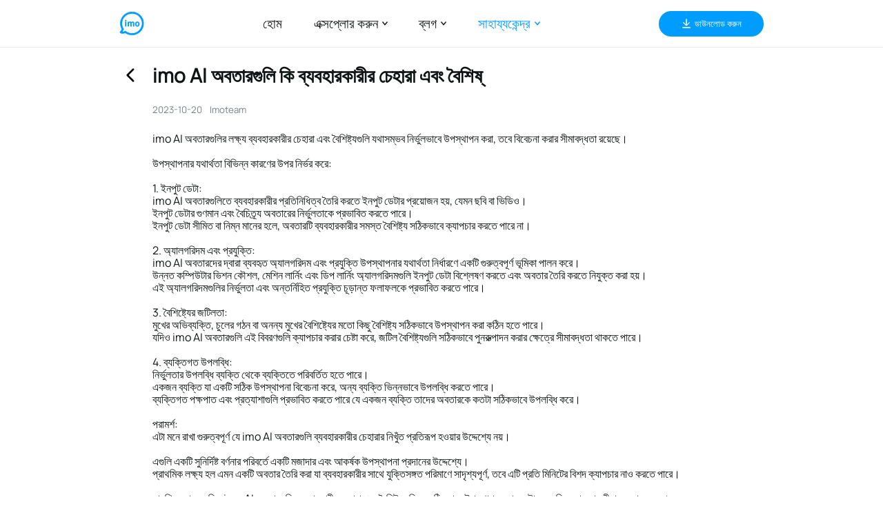

--- FILE ---
content_type: text/css
request_url: https://static-act.imoim.net/assets-s/imo-official/css/views/pc/faq_detail.286b5f14.css
body_size: 12226
content:
.nonpointer[data-v-0e85c20b]{cursor:auto}.underline[data-v-0e85c20b]{position:relative}.underline[data-v-0e85c20b]:after{content:" ";position:absolute;width:100%;height:1.5Px;background:#009dff;left:0;bottom:0}.container[data-v-0e85c20b]{color:#fff;font-size:.125rem;font-family:Manrope,sans-serif;font-weight:300;line-height:.16667rem;word-wrap:break-word;letter-spacing:1px}.container .lang-switch[data-v-0e85c20b] .van-dropdown-menu__title:after{width:.0625rem;height:.04167rem;background:url(//static-act.imoim.net/assets-s/imo-official/img/lang_collapse.dda7f260.png) no-repeat;background-size:100% 100%;-webkit-transform:none;-ms-transform:none;transform:none;border:none;margin-top:-.02083rem;left:auto;right:-.02083rem;opacity:1}[lang-direction=right] .container .lang-switch[data-v-0e85c20b] .van-dropdown-menu__title:after{right:auto;left:-.02083rem}.rtl .container .lang-switch[data-v-0e85c20b] .van-dropdown-menu__title:after{right:auto;left:-.02083rem}.container .lang-switch[data-v-0e85c20b] .van-dropdown-menu__bar--opened .van-dropdown-menu__title:after{width:.0625rem;height:.04167rem;background:url(//static-act.imoim.net/assets-s/imo-official/img/lang_expand.24cee594.png) no-repeat;background-size:100% 100%}.container .lang-switch[data-v-0e85c20b] .van-dropdown-menu__title{width:1.33333rem;color:#fff;font-size:.125rem;font-family:Manrope,sans-serif;font-weight:300;line-height:.16667rem;word-wrap:break-word}.container .lang-switch[data-v-0e85c20b] .van-dropdown-menu__bar{background:none;width:1.66667rem;height:.375rem;border-radius:.60938rem;border:1Px solid #fff}.container .lang-switch[data-v-0e85c20b] .van-dropdown-menu__bar .van-dropdown-menu__title{color:#fff!important}.container .lang-switch[data-v-0e85c20b] .van-overlay{background:rgba(0,0,0,0)}.container .lang-switch[data-v-0e85c20b] .van-dropdown-item__content{width:1.59375rem;-webkit-box-shadow:0 0 .02604rem #ccc;box-shadow:0 0 .02604rem #ccc;background-color:#fff;opacity:.9;-webkit-backdrop-filter:blur(.26563rem);backdrop-filter:blur(.26563rem);border-radius:.08333rem;left:50%;-webkit-transform:translateX(1.97917rem);-ms-transform:translateX(1.97917rem);transform:translateX(1.97917rem)}[lang-direction=right] .container .lang-switch[data-v-0e85c20b] .van-dropdown-item__content{left:auto;right:50%}.rtl .container .lang-switch[data-v-0e85c20b] .van-dropdown-item__content{left:auto;right:50%}@media screen and (min-width:1920px){.container .lang-switch[data-v-0e85c20b] .van-dropdown-item__content{-webkit-transform:translateX(380Px);-ms-transform:translateX(380Px);transform:translateX(380Px)}}[lang-direction=right] .container .lang-switch[data-v-0e85c20b] .van-dropdown-item__content{-webkit-transform:translateX(-1.97917rem);-ms-transform:translateX(-1.97917rem);transform:translateX(-1.97917rem)}@media screen and (min-width:1920px){[lang-direction=right] .container .lang-switch[data-v-0e85c20b] .van-dropdown-item__content{-webkit-transform:translateX(-380Px);-ms-transform:translateX(-380Px);transform:translateX(-380Px)}}.rtl .container .lang-switch[data-v-0e85c20b] .van-dropdown-item__content{-webkit-transform:translateX(-1.97917rem);-ms-transform:translateX(-1.97917rem);transform:translateX(-1.97917rem)}@media screen and (min-width:1920px){.rtl .container .lang-switch[data-v-0e85c20b] .van-dropdown-item__content{-webkit-transform:translateX(-380Px);-ms-transform:translateX(-380Px);transform:translateX(-380Px)}}.container .lang-switch[data-v-0e85c20b] .van-dropdown-item__content .van-dropdown-item__icon{display:none}.container .lang-switch[data-v-0e85c20b] .van-dropdown-item__content .van-dropdown-item__option{background:rgba(0,0,0,0);height:.44271rem;padding:0 .14063rem;display:-webkit-box;display:-webkit-flex;display:-ms-flexbox;display:flex;-webkit-box-align:center;-webkit-align-items:center;-ms-flex-align:center;align-items:center;text-align:start;color:#000;font-size:.125rem;font-family:Manrope,sans-serif;font-weight:300;line-height:.125rem;word-wrap:break-word}.container .lang-switch[data-v-0e85c20b] .van-dropdown-item__content .van-dropdown-item__option:not(:last-of-type){border-bottom:1Px solid #ccc}.container .lang-switch[data-v-0e85c20b] .van-dropdown-item__content .van-dropdown-item__option:after{display:none}@media screen and (min-width:1920Px){.container[data-v-0e85c20b]{color:#fff;font-size:24Px;font-family:Manrope,sans-serif;font-weight:300;line-height:32Px;word-wrap:break-word}.container .lang-switch[data-v-0e85c20b] .van-dropdown-menu__title:after{width:12Px;height:8Px;background:url(//static-act.imoim.net/assets-s/imo-official/img/lang_collapse.dda7f260.png) no-repeat;background-size:100% 100%;-webkit-transform:none;-ms-transform:none;transform:none;border:none;margin-top:-4Px;left:auto;right:-4Px;opacity:1}[lang-direction=right] .container .lang-switch[data-v-0e85c20b] .van-dropdown-menu__title:after{right:auto;left:-4Px}.rtl .container .lang-switch[data-v-0e85c20b] .van-dropdown-menu__title:after{right:auto;left:-4Px}.container .lang-switch[data-v-0e85c20b] .van-dropdown-menu__bar--opened .van-dropdown-menu__title:after{width:12Px;height:8Px;background:url(//static-act.imoim.net/assets-s/imo-official/img/lang_expand.24cee594.png) no-repeat;background-size:100% 100%}.container .lang-switch[data-v-0e85c20b] .van-dropdown-menu__title{width:256Px;color:#fff;font-size:24Px;font-family:Manrope,sans-serif;font-weight:300;line-height:32Px;word-wrap:break-word}.container .lang-switch[data-v-0e85c20b] .van-dropdown-menu__bar{background:none;width:320Px;height:72Px;border-radius:117Px;border:1Px solid #fff}.container .lang-switch[data-v-0e85c20b] .van-dropdown-menu__bar .van-dropdown-menu__title{color:#fff!important}.container .lang-switch[data-v-0e85c20b] .van-overlay{background:rgba(0,0,0,0)}.container .lang-switch[data-v-0e85c20b] .van-dropdown-item__content{width:306Px;-webkit-box-shadow:0 0 5Px #ccc;box-shadow:0 0 5Px #ccc;background-color:#fff;opacity:.9;-webkit-backdrop-filter:blur(51Px);backdrop-filter:blur(51Px);border-radius:16Px}.container .lang-switch[data-v-0e85c20b] .van-dropdown-item__content .van-dropdown-item__icon{display:none}.container .lang-switch[data-v-0e85c20b] .van-dropdown-item__content .van-dropdown-item__option{background:rgba(0,0,0,0);height:85Px;padding:0 27Px;display:-webkit-box;display:-webkit-flex;display:-ms-flexbox;display:flex;-webkit-box-align:center;-webkit-align-items:center;-ms-flex-align:center;align-items:center;text-align:start;color:#000;font-size:24Px;font-family:Manrope,sans-serif;font-weight:300;line-height:24Px;word-wrap:break-word}.container .lang-switch[data-v-0e85c20b] .van-dropdown-item__content .van-dropdown-item__option:not(:last-of-type){border-bottom:1Px solid #ccc}.container .lang-switch[data-v-0e85c20b] .van-dropdown-item__content .van-dropdown-item__option:after{display:none}}.nonpointer[data-v-2cb71d30]{cursor:auto}.underline[data-v-2cb71d30]{position:relative}.underline[data-v-2cb71d30]:after{content:" ";position:absolute;width:100%;height:1.5Px;background:#009dff;left:0;bottom:0}.footer[data-v-2cb71d30]{background:#000;padding:.39583rem 0 .375rem;min-height:2.95833rem;-webkit-box-sizing:border-box;box-sizing:border-box}@media screen and (min-width:1920px){.footer[data-v-2cb71d30]{padding:76Px 0;min-height:568Px}}.footer .mt-20[data-v-2cb71d30]{margin-top:.10417rem}@media screen and (min-width:1920px){.footer .mt-20[data-v-2cb71d30]{margin-top:20Px}}.footer .mt-24[data-v-2cb71d30]{margin-top:.125rem}@media screen and (min-width:1920px){.footer .mt-24[data-v-2cb71d30]{margin-top:24Px}}.footer .mt-32[data-v-2cb71d30]{margin-top:.16667rem}@media screen and (min-width:1920px){.footer .mt-32[data-v-2cb71d30]{margin-top:32Px}}.footer .mt-42[data-v-2cb71d30]{margin-top:.21875rem}@media screen and (min-width:1920px){.footer .mt-42[data-v-2cb71d30]{margin-top:42Px}}.footer .mt-48[data-v-2cb71d30]{margin-top:.25rem}@media screen and (min-width:1920px){.footer .mt-48[data-v-2cb71d30]{margin-top:48Px}}.footer .mt-65[data-v-2cb71d30]{margin-top:.33854rem}@media screen and (min-width:1920px){.footer .mt-65[data-v-2cb71d30]{margin-top:65Px}}.footer .mt-68[data-v-2cb71d30]{margin-top:.35417rem}@media screen and (min-width:1920px){.footer .mt-68[data-v-2cb71d30]{margin-top:68Px}}.footer .mt-95[data-v-2cb71d30]{margin-top:.49479rem}@media screen and (min-width:1920px){.footer .mt-95[data-v-2cb71d30]{margin-top:95Px}}.footer .mt-104[data-v-2cb71d30]{margin-top:.54167rem}@media screen and (min-width:1920px){.footer .mt-104[data-v-2cb71d30]{margin-top:104Px}}.footer .top .app-info .icon-logo[data-v-2cb71d30]{width:.36458rem;height:.35417rem;margin-right:.16667rem}[lang-direction=right] .footer .top .app-info .icon-logo[data-v-2cb71d30]{margin-right:0;margin-left:.16667rem}.rtl .footer .top .app-info .icon-logo[data-v-2cb71d30]{margin-right:0;margin-left:.16667rem}@media screen and (min-width:1920px){.footer .top .app-info .icon-logo[data-v-2cb71d30]{width:70Px;height:68Px;margin-right:32Px}[lang-direction=right] .footer .top .app-info .icon-logo[data-v-2cb71d30]{margin-right:0;margin-left:32Px}.rtl .footer .top .app-info .icon-logo[data-v-2cb71d30]{margin-right:0;margin-left:32Px}}.footer .top .app-info .name[data-v-2cb71d30]{color:#fff;font-size:.18938rem;font-family:Manrope,sans-serif;font-weight:500;word-wrap:break-word}@media screen and (min-width:1920px){.footer .top .app-info .name[data-v-2cb71d30]{font-size:36.36Px}}.footer .top .app-info .desc[data-v-2cb71d30]{width:1.66667rem;color:#878787;font-size:.125rem;font-family:Manrope,sans-serif;font-weight:400;word-wrap:break-word}@media screen and (min-width:1920px){.footer .top .app-info .desc[data-v-2cb71d30]{width:320Px;font-size:24Px}}.footer .top .media[data-v-2cb71d30]{display:-webkit-box;display:-webkit-flex;display:-ms-flexbox;display:flex}.footer .top .media-icon[data-v-2cb71d30]{width:.16667rem;height:.16667rem;background-size:contain;background-repeat:no-repeat}.footer .top .media-icon.phone[data-v-2cb71d30]{background-image:url(//static-act.imoim.net/assets-s/imo-official/img/call-PC.dd99fc86.png);margin-right:.08333rem}.footer .top .media-icon.phone[data-v-2cb71d30]:hover{cursor:pointer}.rtl .footer .top .media-icon.phone[data-v-2cb71d30]{margin-left:.08333rem;margin-right:0}.footer .top .media-icon.facebook[data-v-2cb71d30]{background-image:url(//static-act.imoim.net/assets-s/imo-official/img/Facebook-PC.70be2ffd.png)}.footer .block__title[data-v-2cb71d30]{color:#009dff;font-size:.125rem;font-family:Manrope,sans-serif;font-weight:400;line-height:1;word-wrap:break-word}@media screen and (min-width:1920px){.footer .block__title[data-v-2cb71d30]{font-size:24Px}}.footer .block__actions[data-v-2cb71d30]{color:#fff;font-size:.10417rem;font-family:Manrope,sans-serif;font-weight:300;line-height:1;word-wrap:break-word}.footer .block__actions a[data-v-2cb71d30]:-webkit-any-link{color:#fff}@media screen and (min-width:1920px){.footer .block__actions[data-v-2cb71d30]{font-size:20Px}}.footer .download[data-v-2cb71d30]{cursor:pointer;width:auto;padding:0 .25rem;height:.29167rem;color:#fff;font-size:.10417rem;font-family:Manrope,sans-serif;font-weight:500;line-height:1;word-wrap:break-word;background:#009dff;border-radius:.25rem}@media screen and (min-width:1920px){.footer .download[data-v-2cb71d30]{padding:0 48Px;height:56Px;font-size:20Px;border-radius:48Px}}.footer .download .download-icon[data-v-2cb71d30]{width:.125rem;height:.125rem}@media screen and (min-width:1920px){.footer .download .download-icon[data-v-2cb71d30]{width:24Px;height:24Px}}.footer .download .download-text[data-v-2cb71d30]{padding-left:.03125rem}[lang-direction=right] .footer .download .download-text[data-v-2cb71d30]{padding-right:.03125rem;padding-left:0}.rtl .footer .download .download-text[data-v-2cb71d30]{padding-right:.03125rem;padding-left:0}@media screen and (min-width:1920px){.footer .download .download-text[data-v-2cb71d30]{padding-left:6Px}[lang-direction=right] .footer .download .download-text[data-v-2cb71d30]{padding-right:6Px;padding-left:0}.rtl .footer .download .download-text[data-v-2cb71d30]{padding-right:6Px;padding-left:0}}.footer .action[data-v-2cb71d30]{cursor:pointer}.footer .divider[data-v-2cb71d30]{margin-top:.29167rem}.footer .bottom[data-v-2cb71d30]{margin-top:.29167rem}.contact-confirm{border-radius:.14583rem;width:2.60417rem}.contact-confirm .van-dialog__content{min-height:unset}.contact-confirm .van-dialog__message{color:#333;text-align:start;font-size:.16667rem;line-height:1.2;font-weight:400;font-family:Manrope,sans-serif;padding:.20833rem .25rem}.contact-confirm .van-dialog__footer{-webkit-box-pack:end;-webkit-justify-content:flex-end;-ms-flex-pack:end;justify-content:flex-end;-webkit-box-align:center;-webkit-align-items:center;-ms-flex-align:center;align-items:center;padding:.0625rem .16667rem .20833rem}.contact-confirm .van-hairline--top:after{border-top-width:0}.contact-confirm .van-button{color:#009dff;font-size:.14583rem;font-weight:500;-webkit-box-flex:0;-webkit-flex:none;-ms-flex:none;flex:none;min-width:.47917rem;width:auto;height:.25rem;text-align:center}.contact-confirm .van-button:after,.contact-confirm .van-button:before{display:none}.contact-confirm .van-button:last-child{margin-left:.25rem}[lang-direction=right] .contact-confirm .van-button:last-child{margin-right:.25rem;margin-left:0}.rtl .contact-confirm .van-button:last-child{margin-right:.25rem;margin-left:0}@media screen and (min-width:1920Px){.contact-confirm{border-radius:28Px;width:500Px}.contact-confirm .van-dialog__content{min-height:unset}.contact-confirm .van-dialog__message{color:#333;text-align:start;font-size:32Px;font-weight:400;font-family:Manrope,sans-serif;padding:40Px 48Px}.contact-confirm .van-dialog__footer{-webkit-box-pack:end;-webkit-justify-content:flex-end;-ms-flex-pack:end;justify-content:flex-end;-webkit-box-align:center;-webkit-align-items:center;-ms-flex-align:center;align-items:center;padding:12Px 32Px 40Px}.contact-confirm .van-hairline--top:after{border-top-width:0}.contact-confirm .van-button{color:#009dff;font-size:28Px;font-weight:500;-webkit-box-flex:0;-webkit-flex:none;-ms-flex:none;flex:none;min-width:92Px;width:auto;height:48Px;text-align:center}.contact-confirm .van-button:after,.contact-confirm .van-button:before{display:none}.contact-confirm .van-button:last-child{margin-left:48Px}[lang-direction=right] .contact-confirm .van-button:last-child{margin-right:48Px;margin-left:0}.rtl .contact-confirm .van-button:last-child{margin-right:48Px;margin-left:0}}.dropdown-mask{z-index:888;position:fixed;width:100%;height:100%;left:0;top:0;background:rgba(0,0,0,0)}.nonpointer[data-v-8d9519de]{cursor:auto}.underline[data-v-8d9519de]{position:relative}.underline[data-v-8d9519de]:after{content:" ";position:absolute;width:100%;height:1.5Px;background:#009dff;left:0;bottom:0}.dropdown[data-v-8d9519de]{position:relative}.dropdown-popover.bottom[data-v-8d9519de]{position:absolute;left:50%;-webkit-transform:translateX(-50%);-ms-transform:translateX(-50%);transform:translateX(-50%);top:100%;padding-top:.1875rem;z-index:1000}@media screen and (min-width:1920px){.dropdown-popover.bottom[data-v-8d9519de]{padding-top:36Px}}.dropdown-popover.right[data-v-8d9519de]{position:absolute;left:120%;top:-.125rem;padding-top:.08333rem;z-index:1000}.dropdown-popover-content[data-v-8d9519de]{position:relative;border-radius:.125rem;-webkit-box-shadow:0 .02083rem .14583rem rgba(0,0,0,.08);box-shadow:0 .02083rem .14583rem rgba(0,0,0,.08);background-color:#fff}.dropdown-popover-content[data-v-8d9519de]:after{content:"";position:absolute;width:0;height:0;border-color:rgba(0,0,0,0);border-style:solid;border-width:8Px;top:0;border-top-width:0;border-bottom-color:currentColor;-webkit-transform:translate(-50%,-100%);-ms-transform:translate(-50%,-100%);transform:translate(-50%,-100%);left:50%;color:#fff;-webkit-box-sizing:border-box;box-sizing:border-box}.fade-enter[data-v-8d9519de],.fade-leave-to[data-v-8d9519de]{opacity:0}.fade-enter-to[data-v-8d9519de],.fade-leave[data-v-8d9519de]{opacity:1}.fade-enter-active[data-v-8d9519de],.fade-leave-active[data-v-8d9519de]{-webkit-transition:opacity .2s ease-in-out;transition:opacity .2s ease-in-out}.nonpointer[data-v-390d0c68]{cursor:auto}.underline[data-v-390d0c68]{position:relative}.underline[data-v-390d0c68]:after{content:" ";position:absolute;width:100%;height:1.5Px;background:#009dff;left:0;bottom:0}li[data-v-390d0c68],ul[data-v-390d0c68]{list-style:none}.header-menu li[data-v-390d0c68]{-webkit-box-sizing:border-box;box-sizing:border-box}.header-menu li .menu-item__text[data-v-390d0c68]{position:relative}.header-menu li .menu-item__text[data-v-390d0c68]:after{content:" ";display:block;position:absolute;width:0;height:2Px;border:10Px;-webkit-transition:width .33s linear;transition:width .33s linear;background:#009dff}.header-menu li .menu-item__text[data-v-390d0c68]:hover{position:relative}.header-menu li .menu-item__text[data-v-390d0c68]:hover:after{width:100%}.header-menu>.menu-item--active .menu-item__text[data-v-390d0c68],.header-menu>.menu-item--active .sub-menu--active[data-v-390d0c68]{color:#009dff;font-family:Manrope,sans-serif;font-weight:500}.header-menu>.menu-item--active .icon-arrow[data-v-390d0c68]{color:#009dff}.header[data-v-390d0c68]{background:rgba(0,0,0,0);-webkit-box-sizing:border-box;box-sizing:border-box;width:100%;height:.54167rem;position:fixed;z-index:999;top:0;border-bottom:1px solid #e9ebec}@media screen and (min-width:1920px){.header[data-v-390d0c68]{height:104Px}}.header .icon-logo[data-v-390d0c68]{width:.28125rem;height:.28125rem;cursor:pointer}@media screen and (min-width:1920px){.header .icon-logo[data-v-390d0c68]{width:54Px;height:54Px}}.header .download[data-v-390d0c68]{cursor:pointer;padding:0 .25rem;height:.29167rem;color:#fff;font-size:.10417rem;font-family:Manrope,sans-serif;font-weight:500;line-height:1;word-wrap:break-word;background:#009dff;border-radius:.25rem}.header .download[data-v-390d0c68]:hover{opacity:.8}@media screen and (min-width:1920px){.header .download[data-v-390d0c68]{padding:0 48Px;height:56Px;font-size:20Px;border-radius:48Px}}.header .download .download-icon[data-v-390d0c68]{width:.125rem;height:.125rem}@media screen and (min-width:1920px){.header .download .download-icon[data-v-390d0c68]{width:24Px;height:24Px}}.header .download .download-text[data-v-390d0c68]{padding-left:.03125rem}[lang-direction=right] .header .download .download-text[data-v-390d0c68]{padding-right:.03125rem;padding-left:0}.rtl .header .download .download-text[data-v-390d0c68]{padding-right:.03125rem;padding-left:0}@media screen and (min-width:1920px){.header .download .download-text[data-v-390d0c68]{padding-left:6Px}[lang-direction=right] .header .download .download-text[data-v-390d0c68]{padding-right:6Px;padding-left:0}.rtl .header .download .download-text[data-v-390d0c68]{padding-right:6Px;padding-left:0}}.header-menu[data-v-390d0c68]{font-size:.14583rem;font-family:Manrope,sans-serif;font-weight:400;word-wrap:break-word;margin:0;color:#101414}@media screen and (min-width:1920px){.header-menu[data-v-390d0c68]{font-size:24Px}}.header-menu a[data-v-390d0c68]{color:#101414}.header-menu li[data-v-390d0c68]{position:relative;cursor:pointer}.header-menu li[data-v-390d0c68]:not(:last-of-type){padding-right:.35417rem}[lang-direction=right] .header-menu li[data-v-390d0c68]:not(:last-of-type){padding-left:.35417rem;padding-right:0}.rtl .header-menu li[data-v-390d0c68]:not(:last-of-type){padding-left:.35417rem;padding-right:0}@media screen and (min-width:1920px){.header-menu li[data-v-390d0c68]:not(:last-of-type){padding-right:68Px}[lang-direction=right] .header-menu li[data-v-390d0c68]:not(:last-of-type){padding-left:68Px;padding-right:0}.rtl .header-menu li[data-v-390d0c68]:not(:last-of-type){padding-left:68Px;padding-right:0}}.header-menu li[data-v-390d0c68]:hover,.header-menu li a[data-v-390d0c68]:hover{color:#101414}.header-menu .icon-arrow[data-v-390d0c68]{-webkit-margin-start:.3333333333em;margin-inline-start:.3333333333em;width:.0625rem;height:.04167rem}@media screen and (min-width:1920px){.header-menu .icon-arrow[data-v-390d0c68]{width:12Px;height:8Px}}.blog-container[data-v-390d0c68]{padding:.375rem .5rem}.blog-container .blog-table[data-v-390d0c68]{border:0;border-collapse:collapse}.blog-container .blog-item[data-v-390d0c68]{-webkit-box-sizing:border-box;box-sizing:border-box;font-size:.125rem;color:#101414;font-family:Manrope,sans-serif;word-wrap:break-word;font-weight:400;padding:.06771rem 0}.blog-container .blog-item[data-v-390d0c68]:not(:first-child){padding-left:.375rem}.rtl .blog-container .blog-item[data-v-390d0c68]:not(:first-child){padding-left:0;padding-right:.375rem}.blog-container .blog-item:hover a[data-v-390d0c68]{color:#009dff;font-weight:400}.blog-container .blog-item .blog-icon[data-v-390d0c68]{width:1em;height:1em;margin-right:.08333rem;-webkit-box-flex:0;-webkit-flex:none;-ms-flex:none;flex:none}[lang-direction=right] .blog-container .blog-item .blog-icon[data-v-390d0c68]{margin-right:0;margin-left:.08333rem}.rtl .blog-container .blog-item .blog-icon[data-v-390d0c68]{margin-right:0;margin-left:.08333rem}.blog-container .blog-item a[data-v-390d0c68]{-webkit-box-flex:1;-webkit-flex:1;-ms-flex:1;flex:1;line-height:1.3;color:#101414}.faq-container[data-v-390d0c68]{padding:.375rem .125rem .3125rem .125rem;-webkit-box-sizing:border-box;box-sizing:border-box}.faq-container--wrap[data-v-390d0c68]{height:1.125rem}@media screen and (min-width:1920px){.faq-container--wrap[data-v-390d0c68]{height:216Px}}.faq-container .faq-table[data-v-390d0c68]{border:0;border-collapse:collapse}.faq-container .faq-type[data-v-390d0c68]{position:relative;color:#101414;font-size:.125rem;font-family:Manrope,sans-serif;line-height:1;word-wrap:break-word}@media screen and (min-width:1920px){.faq-container .faq-type[data-v-390d0c68]{font-size:24Px}}.faq-container .faq-type .faq-type-content[data-v-390d0c68]{padding:0 .375rem}.faq-container .faq-type[data-v-390d0c68]:not(:last-child):after{content:"";position:absolute;right:0;top:0;bottom:.0625rem;width:1px;background-color:#d6d9db}.faq-container .faq-type .faq-label[data-v-390d0c68]{margin-bottom:.16667rem;overflow:hidden;color:#101414;font-family:Manrope;font-size:.125rem;font-style:normal;font-weight:600;line-height:.125rem}.faq-container .faq-type .faq-item[data-v-390d0c68]{font-weight:400;padding:.06771rem 0 .06771rem 0;line-height:1}.faq-container .faq-type .faq-item[data-v-390d0c68]:not(:first-child){padding-left:.375rem}.rtl .faq-container .faq-type .faq-item[data-v-390d0c68]:not(:first-child){padding-left:0;padding-right:.375rem}.faq-container .faq-type .faq-item:hover a[data-v-390d0c68]{color:#009dff;font-weight:400}.faq-container .faq-type .faq-item .faq-icon[data-v-390d0c68]{width:1em;height:1em;margin-right:.08333rem;-webkit-box-flex:0;-webkit-flex:none;-ms-flex:none;flex:none}[lang-direction=right] .faq-container .faq-type .faq-item .faq-icon[data-v-390d0c68]{margin-right:0;margin-left:.08333rem}.rtl .faq-container .faq-type .faq-item .faq-icon[data-v-390d0c68]{margin-right:0;margin-left:.08333rem}.faq-container .faq-type .faq-item a[data-v-390d0c68]{-webkit-box-flex:1;-webkit-flex:1;-ms-flex:1;flex:1;line-height:1.3}.faq-container .faq-type .faq-desc[data-v-390d0c68]{-webkit-box-flex:0;-webkit-flex:none;-ms-flex:none;flex:none;max-width:1.25rem}.faq-container .faq-type .faq-item__last[data-v-390d0c68]{margin-bottom:0!important}.features-container[data-v-390d0c68]{padding:.26042rem;max-width:6.60417rem;overflow-x:auto;-webkit-box-orient:vertical;-webkit-box-direction:normal;-webkit-flex-direction:column;-ms-flex-direction:column;flex-direction:column}.features-row[data-v-390d0c68]{display:-webkit-box;display:-webkit-flex;display:-ms-flexbox;display:flex}.features-row[data-v-390d0c68]:not(:first-child){margin-top:.125rem}.features-card[data-v-390d0c68]{border-radius:.08333rem;border:1px solid rgba(0,0,0,.08);padding:.15625rem .125rem;min-width:1.42708rem;width:1.42708rem;max-height:1.42708rem}.features-card[data-v-390d0c68]:not(:last-child){margin-right:.125rem}.features-card[data-v-390d0c68]:hover{background-color:#f1f8fe}.features-icon[data-v-390d0c68]{width:.19792rem;height:.19792rem;background:#009dff;border-radius:50%;margin-bottom:.10417rem}.features-icon__img[data-v-390d0c68]{width:.125rem;height:.125rem}.features-title[data-v-390d0c68]{color:#101414;font-size:.125rem;font-family:Manrope;font-weight:500;line-height:.125rem;margin-bottom:.08333rem}.features-desc[data-v-390d0c68]{color:#788187;font-size:.08333rem;font-family:Manrope;font-weight:400;line-height:.125rem;margin-bottom:.10417rem}.features-next__icon[data-v-390d0c68]{color:#788187;font-size:.125rem}.rtl .features-next__icon[data-v-390d0c68]{-webkit-transform:scaleX(-1);-ms-transform:scaleX(-1);transform:scaleX(-1)}.van-collapse-item{position:relative}.van-collapse-item--border:after{position:absolute;box-sizing:border-box;content:" ";pointer-events:none;top:0;right:16px;left:16px;border-top:1px solid #ebedf0;-webkit-transform:scaleY(.5);transform:scaleY(.5)}.van-collapse-item__title .van-cell__right-icon:before{-webkit-transform:rotate(90deg) translateZ(0);transform:rotate(90deg) translateZ(0);-webkit-transition:-webkit-transform .3s;transition:-webkit-transform .3s;transition:transform .3s;transition:transform .3s,-webkit-transform .3s}.van-collapse-item__title:after{right:16px;display:none}.van-collapse-item__title--expanded .van-cell__right-icon:before{-webkit-transform:rotate(-90deg);transform:rotate(-90deg)}.van-collapse-item__title--expanded:after{display:block}.van-collapse-item__title--borderless:after{display:none}.van-collapse-item__title--disabled{cursor:not-allowed}.van-collapse-item__title--disabled,.van-collapse-item__title--disabled .van-cell__right-icon{color:#c8c9cc}.van-collapse-item__title--disabled:active{background-color:#fff}.van-collapse-item__wrapper{overflow:hidden;-webkit-transition:height .3s ease-in-out;transition:height .3s ease-in-out;will-change:height}.van-collapse-item__content{padding:12px 16px;color:#969799;font-size:14px;line-height:1.5;background-color:#fff}.nonpointer[data-v-350d8f4d]{cursor:auto}.underline[data-v-350d8f4d]{position:relative}.underline[data-v-350d8f4d]:after{content:" ";position:absolute;width:100%;height:1.5Px;background:#009dff;left:0;bottom:0}.plr-30[data-v-350d8f4d]{padding:0 30Px}.f-16[data-v-350d8f4d]{font-size:16Px}.f-14[data-v-350d8f4d]{font-size:14Px}.mini-header[data-v-350d8f4d]{width:100%;height:56Px;padding:0 30Px;-webkit-box-sizing:border-box;box-sizing:border-box;position:fixed;z-index:999;top:0;-webkit-box-pack:justify;-webkit-justify-content:space-between;-ms-flex-pack:justify;justify-content:space-between;border-bottom:1Px solid #e9ebec}.mini-header .icon-logo[data-v-350d8f4d]{width:35Px;height:35Px;padding:2Px 1Px;position:absolute;left:50%;top:50%;-webkit-transform:translate(-50%,-50%);-ms-transform:translate(-50%,-50%);transform:translate(-50%,-50%);cursor:pointer}.mini-header .download[data-v-350d8f4d]{width:60Px;height:28Px;border-radius:101Px;background:#2c98f0;color:#fff}.mini-header .download-icon[data-v-350d8f4d]{width:16Px;height:16Px}.mini-header .menu[data-v-350d8f4d] .van-overlay{background-color:rgba(0,0,0,.6)}.mini-header .menu[data-v-350d8f4d]>.van-dropdown-menu__bar>.van-dropdown-menu__item{width:24Px;height:24Px;background:url(//static-act.imoim.net/assets-s/imo-official/img/menu_24px.954a1101.png) no-repeat;background-size:100% 100%}.mini-header .menu[data-v-350d8f4d]>.van-dropdown-menu__bar>.van-dropdown-menu__item .van-dropdown-menu__title{display:none}.mini-header .menu[data-v-350d8f4d]>.van-dropdown-menu__bar{height:56Px;-webkit-box-shadow:none;box-shadow:none;background:none;display:-webkit-box;display:-webkit-flex;display:-ms-flexbox;display:flex;-webkit-box-align:center;-webkit-align-items:center;-ms-flex-align:center;align-items:center}.mini-header .menu .options[data-v-350d8f4d]{height:auto}.mini-header .menu .options .option[data-v-350d8f4d]{font-size:16Px;font-family:Manrope,sans-serif;font-weight:400;word-wrap:break-word}.mini-header .menu .options .option a[data-v-350d8f4d]{width:100%;color:#101414;padding-right:12Px}[lang-direction=right] .mini-header .menu .options .option a[data-v-350d8f4d]{padding-left:12Px;padding-right:0}.rtl .mini-header .menu .options .option a[data-v-350d8f4d]{padding-left:12Px;padding-right:0}.mini-header .menu[data-v-350d8f4d] .van-collapse .van-cell{padding:0}.mini-header .menu[data-v-350d8f4d] .van-collapse .van-collapse-item__content{padding:0 .04167rem 0 .28125rem}.rtl .mini-header .menu[data-v-350d8f4d] .van-collapse .van-collapse-item__content{padding:0 .28125rem 0 .04167rem}.menu-list[data-v-350d8f4d]>.van-dropdown-item{z-index:9999}.menu-list[data-v-350d8f4d]>.van-dropdown-item .van-dropdown-item__content{max-height:100%}.bd-bottom[data-v-350d8f4d]{border-bottom:1Px solid #e9ebec}.normal-height[data-v-350d8f4d]{height:56Px;line-height:56Px}.faq-container[data-v-350d8f4d]{max-height:250Px;overflow-y:scroll}.faq-container[data-v-350d8f4d]::-webkit-scrollbar{background:rgba(0,0,0,0);width:4Px}.faq-container[data-v-350d8f4d]::-webkit-scrollbar-thumb{height:121Px;background-color:#aeb3b7;border-radius:17.5Px}.faq-container .faq-type[data-v-350d8f4d]{color:#101414;font-size:16Px;font-family:Manrope,sans-serif;line-height:1;word-wrap:break-word}.faq-container .faq-type .faq-label[data-v-350d8f4d]{font-weight:400;text-transform:capitalize;margin-top:1em;margin-bottom:1em}.faq-container .faq-type .faq-item[data-v-350d8f4d]{height:56Px;font-weight:400}.faq-container .faq-type .faq-item .faq-icon[data-v-350d8f4d]{width:24Px;height:24Px;margin-right:12Px}[lang-direction=right] .faq-container .faq-type .faq-item .faq-icon[data-v-350d8f4d]{margin-right:0;margin-left:12Px}.rtl .faq-container .faq-type .faq-item .faq-icon[data-v-350d8f4d]{margin-right:0;margin-left:12Px}.feature-container[data-v-350d8f4d]{padding:8Px 0}.feature-container .feature-item[data-v-350d8f4d]{min-height:26Px;color:#25292d;font-size:14Px;padding:8Px 0;font-weight:400}.feature-container .feature-item .feature-desc[data-v-350d8f4d]{display:-webkit-box;display:-webkit-flex;display:-ms-flexbox;display:flex;-webkit-box-align:center;-webkit-align-items:center;-ms-flex-align:center;align-items:center}.feature-container .feature-item .feature-icon[data-v-350d8f4d]{font-size:0;width:22Px;height:22Px;margin-right:12Px}[lang-direction=right] .feature-container .feature-item .feature-icon[data-v-350d8f4d]{margin-right:0;margin-left:12Px}.rtl .feature-container .feature-item .feature-icon[data-v-350d8f4d]{margin-right:0;margin-left:12Px}.blog-container[data-v-350d8f4d]{padding:8Px 0}.blog-container .blog-item--wrap[data-v-350d8f4d]{min-height:26Px;color:#25292d;font-size:14Px;padding:8Px 0;display:-webkit-box;display:-webkit-flex;display:-ms-flexbox;display:flex;-webkit-box-align:center;-webkit-align-items:center;-ms-flex-align:center;align-items:center;font-weight:400}.blog-container .blog-icon[data-v-350d8f4d]{font-size:0;width:24Px;height:24Px;margin-right:12Px;-o-object-fit:contain;object-fit:contain}.rtl .blog-container .blog-icon[data-v-350d8f4d]{margin-left:12Px;margin-right:0}.icon-arrow[data-v-350d8f4d]{margin-left:1em;width:12Px;height:7.41Px}[lang-direction=right] .icon-arrow[data-v-350d8f4d]{margin-right:1em;margin-left:0}.rtl .icon-arrow[data-v-350d8f4d]{margin-right:1em;margin-left:0}.icon-arrow.is-collapse[data-v-350d8f4d]{-webkit-transform:rotate(180deg);-ms-transform:rotate(180deg);transform:rotate(180deg)}.layout[data-v-3d13c7c6]{min-height:100vh;background:#fff;position:relative;padding-top:.54167rem}@media screen and (min-width:1920px){.layout[data-v-3d13c7c6]{padding-top:104Px}}.layout .content[data-v-3d13c7c6]{min-height:calc(100vh - 3.5rem)}@media screen and (min-width:1920px){.layout .content[data-v-3d13c7c6]{min-height:calc(100vh - 672Px)}}.header-filter[data-v-3d13c7c6]{-webkit-backdrop-filter:blur(.15625rem);backdrop-filter:blur(.15625rem);-webkit-transition:background-color .3s ease-in-out;transition:background-color .3s ease-in-out;background-color:hsla(0,0%,100%,.6)}.nonpointer[data-v-3d13c7c6]{cursor:auto}.underline[data-v-3d13c7c6]{position:relative}.underline[data-v-3d13c7c6]:after{content:" ";position:absolute;width:100%;height:1.5Px;background:#009dff;left:0;bottom:0}#miniHeader[data-v-3d13c7c6]{display:none}@media screen and (min-width:768Px){#miniHeader[data-v-3d13c7c6]{display:none}}@media screen and (max-width:768Px){.layout[data-v-3d13c7c6]{padding-top:56Px}.layout #imoHeader[data-v-3d13c7c6]{display:none}.layout #miniHeader[data-v-3d13c7c6]{display:block}.layout .content[data-v-3d13c7c6]{min-height:calc(100vh - 2.95833rem - 56Px);overflow:hidden}.home.layout .content[data-v-3d13c7c6]{padding:0}.home.layout .content[data-v-3d13c7c6] .max-width{padding-left:30Px;padding-right:30Px}.layout .content[data-v-3d13c7c6]{width:100%;padding:0 30Px}.layout .content[data-v-3d13c7c6]>.container{width:100%}.layout[data-v-3d13c7c6] .footer{width:100%;padding-left:32Px;padding-right:32Px}.layout[data-v-3d13c7c6] .footer .max-width{width:100%}.layout[data-v-3d13c7c6] .footer .icon-logo{width:35Px!important;height:34Px!important}.layout[data-v-3d13c7c6] .footer .top{display:block}.layout[data-v-3d13c7c6] .footer .app-info{margin-bottom:2em;display:-webkit-box;display:-webkit-flex;display:-ms-flexbox;display:flex;-webkit-box-align:start;-webkit-align-items:flex-start;-ms-flex-align:start;align-items:flex-start;-webkit-box-pack:justify;-webkit-justify-content:space-between;-ms-flex-pack:justify;justify-content:space-between}.layout[data-v-3d13c7c6] .footer .app-info .download-wrapper{margin-top:0}.layout[data-v-3d13c7c6] .footer .app-info .name{font-size:18Px}.layout[data-v-3d13c7c6] .footer .app-info .desc{font-size:12Px}.layout[data-v-3d13c7c6] .footer .app-info .download{width:104Px;height:24Px;font-size:10Px}.layout[data-v-3d13c7c6] .footer .block{-webkit-padding-end:1em;padding-inline-end:1em;margin-bottom:1em}.layout[data-v-3d13c7c6] .footer .block__title{font-size:12Px;word-break:keep-all;white-space:nowrap}.layout[data-v-3d13c7c6] .footer .block__actions{font-size:12Px;line-height:1;word-break:keep-all;white-space:nowrap}.layout[data-v-3d13c7c6] .footer .bottom .f-24{font-size:12Px}.layout[data-v-3d13c7c6] .footer .bottom .lang-switch{font-size:12Px}.layout[data-v-3d13c7c6] .footer .bottom .lang-switch .van-dropdown-menu__title{font-size:12Px;line-height:1}.layout[data-v-3d13c7c6] .footer .bottom .lang-switch .van-dropdown-menu__title:after{width:6Px;height:3.7Px}.layout[data-v-3d13c7c6] .footer .bottom .lang-switch .van-dropdown-menu__bar{width:160Px;height:36Px}.layout[data-v-3d13c7c6] .footer .bottom .lang-switch .van-dropdown-item__content{width:153Px;left:auto;right:32Px;-webkit-transform:translateX(0);-ms-transform:translateX(0);transform:translateX(0)}[lang-direction=right] .layout[data-v-3d13c7c6] .footer .bottom .lang-switch .van-dropdown-item__content{right:auto;left:32Px}.rtl .layout[data-v-3d13c7c6] .footer .bottom .lang-switch .van-dropdown-item__content{right:auto;left:32Px}.layout[data-v-3d13c7c6] .footer .bottom .lang-switch .van-dropdown-item__option{font-size:12Px}}.nonpointer[data-v-6f5a8dbc]{cursor:auto}.underline[data-v-6f5a8dbc]{position:relative}.underline[data-v-6f5a8dbc]:after{content:" ";position:absolute;width:100%;height:1.5Px;background:#009dff;left:0;bottom:0}.relavant-list-item[data-v-6f5a8dbc]{margin-top:.08333rem;margin-bottom:.08333rem;font-size:.125rem;font-family:Manrope,sans-serif;font-weight:400;line-height:.16667rem;word-wrap:break-word;cursor:pointer}.relavant-list-item .title[data-v-6f5a8dbc]{color:#009dff}.relavant-list-item .rtl-arrow[data-v-6f5a8dbc]{-webkit-transform:rotate(180deg);-ms-transform:rotate(180deg);transform:rotate(180deg)}@media screen and (min-width:1920Px){.relavant-list-item[data-v-6f5a8dbc]{margin-top:16Px;margin-bottom:16Px;font-size:24Px;font-family:Manrope,sans-serif;font-weight:400;line-height:32Px;word-wrap:break-word;cursor:pointer}.relavant-list-item .title[data-v-6f5a8dbc]{color:#009dff}.relavant-list-item .rtl-arrow[data-v-6f5a8dbc]{-webkit-transform:rotate(180deg);-ms-transform:rotate(180deg);transform:rotate(180deg)}}.rtl{direction:rtl}body{margin:0 auto!important}.nonpointer{cursor:auto}.underline{position:relative}.underline:after{content:" ";position:absolute;width:100%;height:1.5Px;background:#009dff;left:0;bottom:0}*{-webkit-tap-highlight-color:rgba(0,0,0,0)}:root{--sat:env(safe-area-inset-top);--sar:env(safe-area-inset-right);--sab:env(safe-area-inset-bottom);--sal:env(safe-area-inset-left)}.ios-inset-bottom{height:constant(safe-area-inset-bottom);height:env(safe-area-inset-bottom)}.ltr{direction:ltr}.scroll{overflow:auto}.lock-body-scroll{overflow:hidden!important}.avatar{background-size:cover;background-position:50%;background-repeat:no-repeat}.avatar--round{border-radius:50%}.bg-normal{background-size:100% 100%;background-repeat:no-repeat;background-position:0 0}.load-more-div{height:1rem}.reverse{-webkit-transform:scale(-1);-ms-transform:scale(-1);transform:scale(-1)}.rtl .reverse{-webkit-transform:scale(1)!important;-ms-transform:scale(1)!important;transform:scale(1)!important}.flex-center{-webkit-box-align:center;-webkit-align-items:center;-ms-flex-align:center;align-items:center;-webkit-box-pack:center;-webkit-justify-content:center;-ms-flex-pack:center;justify-content:center}.flex,.flex-center{display:-webkit-box;display:-webkit-flex;display:-ms-flexbox;display:flex}.flex.column{-webkit-box-orient:vertical;-webkit-box-direction:normal;-webkit-flex-direction:column;-ms-flex-direction:column;flex-direction:column}.flex.a-start{-webkit-box-align:start;-webkit-align-items:flex-start;-ms-flex-align:start;align-items:flex-start}.flex.a-center{-webkit-box-align:center;-webkit-align-items:center;-ms-flex-align:center;align-items:center}.flex.a-end{-webkit-box-align:end;-webkit-align-items:flex-end;-ms-flex-align:end;align-items:flex-end}.flex.j-center{-webkit-box-pack:center;-webkit-justify-content:center;-ms-flex-pack:center;justify-content:center}.flex.j-end{-webkit-box-pack:end;-webkit-justify-content:flex-end;-ms-flex-pack:end;justify-content:flex-end}.flex.j-between{-webkit-box-pack:justify;-webkit-justify-content:space-between;-ms-flex-pack:justify;justify-content:space-between}.flex.j-around{-webkit-justify-content:space-around;-ms-flex-pack:distribute;justify-content:space-around}.flex.wrap{-webkit-flex-wrap:wrap;-ms-flex-wrap:wrap;flex-wrap:wrap}.shrink-0{-webkit-flex-shrink:0;-ms-flex-negative:0;flex-shrink:0}.flex-1{-webkit-box-flex:1;-webkit-flex-grow:1;-ms-flex-positive:1;flex-grow:1;-webkit-flex-basis:1px;-ms-flex-preferred-size:1px;flex-basis:1px}.column>.flex-1{-webkit-box-flex:1;-webkit-flex-grow:1;-ms-flex-positive:1;flex-grow:1;-webkit-flex-basis:1px;-ms-flex-preferred-size:1px;flex-basis:1px;width:auto}.text-ellipsis{text-overflow:ellipsis;overflow:hidden;white-space:nowrap}.text-ellipsis--2{-webkit-line-clamp:2}.text-ellipsis--2,.text-ellipsis--3{overflow:hidden;text-overflow:ellipsis;display:-webkit-box;-webkit-box-orient:vertical;word-break:break-all!important;line-height:1.38}.text-ellipsis--3{-webkit-line-clamp:3}.text-center{text-align:center}.text-right{text-align:right}.loading-icon{display:block;color:#bbb;border-radius:50%;border:.02604rem solid;border-top:.02604rem solid rgba(0,0,0,0)}.icon-loading,.loading-icon{width:.33333rem;height:.33333rem;-webkit-animation:loader2Animation 1s linear infinite;animation:loader2Animation 1s linear infinite}@-webkit-keyframes loader2Animation{0%{-webkit-transform:rotate(0deg);transform:rotate(0deg)}to{-webkit-transform:rotate(1turn);transform:rotate(1turn)}}@keyframes loader2Animation{0%{-webkit-transform:rotate(0deg);transform:rotate(0deg)}to{-webkit-transform:rotate(1turn);transform:rotate(1turn)}}@-webkit-keyframes slipUp{0%{-webkit-transform:translate3d(0,100%,0);transform:translate3d(0,100%,0);-webkit-transform-origin:center center;transform-origin:center center}to{-webkit-transform:translateZ(0);transform:translateZ(0);-webkit-transform-origin:center center;transform-origin:center center}}@keyframes slipUp{0%{-webkit-transform:translate3d(0,100%,0);transform:translate3d(0,100%,0);-webkit-transform-origin:center center;transform-origin:center center}to{-webkit-transform:translateZ(0);transform:translateZ(0);-webkit-transform-origin:center center;transform-origin:center center}}.icon{background-size:contain;background-position:50%;background-repeat:no-repeat}.fill-w{width:100%}.fill,.fill-h{height:100%}.fill{width:100%}.w-0{width:0}@font-face{font-family:Manrope;src:url(//static-act.imoim.net/assets-s/imo-official/fonts/Manrope-VariableFont_wght.cf98436d.ttf) format("truetype")}@font-face{font-family:Manrope Bold;src:url(//static-act.imoim.net/assets-s/imo-official/fonts/Manrope-Bold.69258532.ttf) format("truetype")}body *{font-family:Manrope,sans-serif}body,html{height:100%}body::-webkit-scrollbar,html::-webkit-scrollbar{display:none}body *{-webkit-box-sizing:border-box;box-sizing:border-box}.pc-max{max-width:7.29167rem;overflow:hidden;margin:auto}.bg-white{background:#fff}.c-white{color:#fff}.divider{border-bottom:1px solid hsla(0,0%,100%,.3)}.max-width{margin:auto;width:7.29167rem}@media screen and (min-width:1920px){.max-width{width:1400Px}}.faq-content *{white-space:wrap!important;word-break:break-word!important;text-wrap:wrap!important}.faq-content p{margin-top:0;margin-bottom:0}.nonpointer[data-v-4b062ae2]{cursor:auto}.underline[data-v-4b062ae2]{position:relative}.underline[data-v-4b062ae2]:after{content:" ";position:absolute;width:100%;height:1.5Px;background:#009dff;left:0;bottom:0}.faq-detail__header[data-v-4b062ae2]{color:#101414;font-size:.1875rem;font-family:Manrope,sans-serif;font-weight:700;line-height:.1875rem;word-wrap:break-word}.faq-detail__header .rtl-arrow[data-v-4b062ae2]{-webkit-transform:rotate(180deg);-ms-transform:rotate(180deg);transform:rotate(180deg)}.faq-detail__header .back-arrow[data-v-4b062ae2]{cursor:pointer;width:.25rem;height:.25rem}.faq-detail__header .back-arrow img[data-v-4b062ae2]{width:100%;height:100%}.faq-detail__header h3[data-v-4b062ae2]{-webkit-margin-start:.125rem;margin-inline-start:.125rem}.faq-date[data-v-4b062ae2]{color:#788187;font-size:.10417rem;font-family:Manrope,sans-serif;font-weight:300;line-height:.16667rem;word-wrap:break-word;-webkit-margin-start:.375rem;margin-inline-start:.375rem}.faq-date span[data-v-4b062ae2]{-webkit-margin-end:.08333rem;margin-inline-end:.08333rem}.faq-content[data-v-4b062ae2]{padding:0 .375rem;padding-top:.16667rem;color:#101414;font-size:.17708rem;font-weight:400;word-wrap:break-word;word-break:break-word}.title[data-v-4b062ae2]{color:#788187;font-size:.125rem;font-family:Manrope,sans-serif;font-weight:400;line-height:.16667rem;word-wrap:break-word}.relavant[data-v-4b062ae2]{-webkit-padding-start:.375rem;padding-inline-start:.375rem;margin-top:.25rem;margin-bottom:.28125rem}[data-v-4b062ae2].faq-content *{font-weight:400;font-size:.125rem}@media screen and (min-width:1920Px){[data-v-4b062ae2].faq-content *{font-size:24Px}.faq-detail__header[data-v-4b062ae2]{color:#101414;font-size:36Px;font-family:Manrope,sans-serif;font-weight:700;line-height:36Px;word-wrap:break-word}.faq-detail__header .rtl-arrow[data-v-4b062ae2]{-webkit-transform:rotate(180deg);-ms-transform:rotate(180deg);transform:rotate(180deg)}.faq-detail__header .back-arrow[data-v-4b062ae2]{cursor:pointer;width:48Px;height:48Px}.faq-detail__header .back-arrow img[data-v-4b062ae2]{width:100%;height:100%}.faq-detail__header h3[data-v-4b062ae2]{-webkit-margin-start:24Px;margin-inline-start:24Px}.faq-date[data-v-4b062ae2]{font-size:20Px;line-height:32Px;-webkit-margin-start:72Px;margin-inline-start:72Px}.faq-date span[data-v-4b062ae2]{-webkit-margin-end:16Px;margin-inline-end:16Px}.faq-content[data-v-4b062ae2]{padding:0 72Px;padding-top:32Px}.title[data-v-4b062ae2]{color:#788187;font-size:24Px;font-family:Manrope,sans-serif;font-weight:400;line-height:32Px;word-wrap:break-word}.relavant[data-v-4b062ae2]{-webkit-padding-start:72Px;padding-inline-start:72Px;margin-top:48Px;margin-bottom:54Px}}

--- FILE ---
content_type: application/javascript; charset=utf-8
request_url: https://static-act.imoim.net/assets-s/imo-official/js/views/pc/faq_detail.7d13aec6.js
body_size: 14303
content:
(function(t,e){"object"===typeof exports&&"object"===typeof module?module.exports=e(require("vue"),require("axios"),require("@bigo/sentry-wrapper")):"function"===typeof define&&define.amd?define(["vue","axios","@bigo/sentry-wrapper"],e):"object"===typeof exports?exports["imo-official/views/pc/faq_detail.html"]=e(require("vue"),require("axios"),require("@bigo/sentry-wrapper")):t["imo-official/views/pc/faq_detail.html"]=e(t["common_vendor"]["Vue"],t["common_vendor"]["axios"],t["common_vendor"]["SentryWrapper"])})(window,(function(t,e,a){return function(t){function e(e){for(var n,o,c=e[0],l=e[1],r=e[2],d=0,f=[];d<c.length;d++)o=c[d],Object.prototype.hasOwnProperty.call(i,o)&&i[o]&&f.push(i[o][0]),i[o]=0;for(n in l)Object.prototype.hasOwnProperty.call(l,n)&&(t[n]=l[n]);u&&u(e);while(f.length)f.shift()();return s.push.apply(s,r||[]),a()}function a(){for(var t,e=0;e<s.length;e++){for(var a=s[e],n=!0,c=1;c<a.length;c++){var l=a[c];0!==i[l]&&(n=!1)}n&&(s.splice(e--,1),t=o(o.s=a[0]))}return t}var n={},i={"views/pc/faq_detail":0},s=[];function o(e){if(n[e])return n[e].exports;var a=n[e]={i:e,l:!1,exports:{}};return t[e].call(a.exports,a,a.exports,o),a.l=!0,a.exports}o.e=function(){return Promise.resolve()},o.m=t,o.c=n,o.d=function(t,e,a){o.o(t,e)||Object.defineProperty(t,e,{enumerable:!0,get:a})},o.r=function(t){"undefined"!==typeof Symbol&&Symbol.toStringTag&&Object.defineProperty(t,Symbol.toStringTag,{value:"Module"}),Object.defineProperty(t,"__esModule",{value:!0})},o.t=function(t,e){if(1&e&&(t=o(t)),8&e)return t;if(4&e&&"object"===typeof t&&t&&t.__esModule)return t;var a=Object.create(null);if(o.r(a),Object.defineProperty(a,"default",{enumerable:!0,value:t}),2&e&&"string"!=typeof t)for(var n in t)o.d(a,n,function(e){return t[e]}.bind(null,n));return a},o.n=function(t){var e=t&&t.__esModule?function(){return t["default"]}:function(){return t};return o.d(e,"a",e),e},o.o=function(t,e){return Object.prototype.hasOwnProperty.call(t,e)},o.p="//static-act.imoim.net/assets-s/imo-official/";var c=window["webpackJsonp_imo-official"]=window["webpackJsonp_imo-official"]||[],l=c.push.bind(c);c.push=e,c=c.slice();for(var r=0;r<c.length;r++)e(c[r]);var u=l;return s.push([23,"chunk-vendors","chunk-common"]),a()}({"0382":function(t,e,a){},"1f0c":function(t,e,a){"use strict";a("c517")},20320:function(t,e,a){"use strict";a("ff9f")},"22e9":function(t,e,a){},23:function(t,e,a){t.exports=a("c204")},"2a95":function(t,e){t.exports="//static-act.imoim.net/assets-s/imo-official/img/logo.7a3ea355.png"},"2fb1":function(t,e,a){"use strict";a("0382")},"3ec5":function(t,e,a){"use strict";a("54b2")},"441b":function(t,e){t.exports="//static-act.imoim.net/assets-s/imo-official/img/features_market.4044c3c0.png"},"536a":function(t,e){t.exports="//static-act.imoim.net/assets-s/imo-official/img/audio.e5241199.png"},"54b2":function(t,e,a){},"57e7":function(t,e,a){},"73d3":function(t,e,a){"use strict";a("b678")},"846f":function(t,e,a){"use strict";a("c15d")},"87c6":function(t,e,a){"use strict";a("57e7")},"8bbf":function(e,a){e.exports=t},"8e91":function(t,e){t.exports="//static-act.imoim.net/assets-s/imo-official/img/imo.30ad61b6.png"},"8f98":function(t,e,a){"use strict";var n,i,s,o,c=function(){var t=this,e=t.$createElement,a=t._self._c||e;return a("div",{staticClass:"layout"},[a("VHeader",{attrs:{id:"imoHeader"}}),a("HeaderMini",{attrs:{id:"miniHeader"}}),a("div",{staticClass:"content max-width"},[t._t("default")],2),t.noFooter?t._e():a("VFooter")],1)},l=[],r=a("8bbf"),u=a.n(r),d=a("f7fe"),f=a.n(d),v=a("fb5e"),m=(a("af71"),function(){var t=this,e=t.$createElement,a=t._self._c||e;return a("footer",{staticClass:"footer"},[a("div",{staticClass:"max-width"},[a("div",{staticClass:"top flex"},[a("div",{staticClass:"app-info"},[a("div",{staticClass:"flex a-center"},[t._m(0),a("div",{staticClass:"ml-32 flex-1"},[a("div",{staticClass:"name"},[t._v(" imo ")]),a("div",{staticClass:"desc"},[t._v(" "+t._s(t.$t("lang001"))+" ")])])]),a("div",{staticClass:"mt-42 download-wrapper flex"},[a("div",{staticClass:"download flex flex-center",on:{click:t.handleDownloadClick}},[a(v["a"],{staticClass:"download-icon"}),a("div",{staticClass:"download-text"},[t._v(" "+t._s(t.$t("lang029"))+" ")])],1)])]),a("div",{staticClass:"flex flex-1 wrap"},[a("div",{staticClass:"block flex-1"},[a("div",{staticClass:"block__title"},[t._v(" "+t._s(t.$t("lang002"))+" ")]),a("div",{staticClass:"block__actions mt-24"},[a("div",[a("a",{staticClass:"action",attrs:{href:t.getUrl("/#audio")}},[t._v(" "+t._s(t.$t("lang003"))+" ")])]),a("div",{staticClass:"mt-32"},[a("a",{staticClass:"action",attrs:{href:t.getUrl("/#secure")}},[t._v(" "+t._s(t.$t("lang004"))+" ")])]),a("div",{staticClass:"mt-32"},[a("a",{staticClass:"action",attrs:{href:t.getUrl("/#translate")}},[t._v(" "+t._s(t.$t("lang116"))+" ")])])])]),a("div",{staticClass:"block flex-1"},[a("div",{staticClass:"block__title"},[t._v(" "+t._s(t.$t("lang005"))+" ")]),a("div",{staticClass:"block__actions mt-24"},[a("div",[a("a",{staticClass:"action",attrs:{href:t.getUrl("/about_us.html")},on:{click:function(e){return t.mobilStatPoint("17002","1","home","aboutus")}}},[t._v(" "+t._s(t.$t("lang006"))+" ")])]),a("div",{staticClass:"mt-32"},[a("a",{staticClass:"action",attrs:{href:t.getUrl("/policies/privacy_policy.html")},on:{click:function(e){return t.mobilStatPoint("17002","1","home","policy")}}},[t._v(" "+t._s(t.$t("lang007"))+" ")])])])]),a("div",{staticClass:"block flex-1"},[a("div",{staticClass:"block__title"},[t._v(" "+t._s(t.$t("lang008"))+" ")]),a("div",{staticClass:"block__actions mt-32"},[a("div",[a("div",{staticClass:"action",on:{click:function(e){return t.download("android")}}},[t._v(" "+t._s(t.$t("lang009"))+" ")])]),a("div",{staticClass:"mt-32"},[a("div",{staticClass:"action",on:{click:function(e){return t.download("ios")}}},[t._v(" "+t._s(t.$t("lang010"))+" ")])]),a("div",{staticClass:"mt-32"},[a("div",{staticClass:"action",on:{click:function(e){return t.download("pc")}}},[t._v(" "+t._s(t.$t("lang011"))+" ")])])])]),a("div",{staticClass:"block flex-1"},[a("div",{staticClass:"block__title"},[t._v(" "+t._s(t.$t("lang013"))+" ")]),a("div",{staticClass:"block__actions mt-24"},[a("div",{staticClass:"mt-32"},[a("div",{staticClass:"action",on:{click:function(e){t.showPop("feedback"),t.hive("contact_email")}}},[t._v(" "+t._s(t.$t("lang014"))+" ")])]),a("div",{staticClass:"mt-32"},[a("div",{staticClass:"action",on:{click:function(e){t.showPop("business"),t.hive("contact_ads")}}},[t._v(" "+t._s(t.$t("lang016"))+" ")])]),a("div",{staticClass:"mt-32"},[a("div",{staticClass:"action",on:{click:function(e){t.showPop("media"),t.hive("contact_media")}}},[t._v(" "+t._s(t.$t("lang017"))+" ")])]),a("div",{staticClass:"mt-32"},[a("div",{staticClass:"media"},[a("div",{staticClass:"media-icon phone",on:{click:function(e){t.showPop("call"),t.hive("contact_phone")}}}),a("a",{staticClass:"media-icon facebook",attrs:{href:"https://www.facebook.com/imo.im",target:"_blank",rel:"nofollow"},on:{click:function(e){return t.hive("contact_facebook")}}})])])])])])]),a("div",{staticClass:"divider"}),a("div",{staticClass:"bottom"},[a("LangSwitch")],1)])])}),p=[function(){var t=this,e=t.$createElement,n=t._self._c||e;return n("div",{staticClass:"icon-logo"},[n("img",{attrs:{width:"100%",height:" 100%",alt:"logo",src:a("2a95")}})])}],h=(a("e17f"),a("2241")),b=(a("99af"),a("caad"),a("ac1f"),a("2532"),a("841c"),a("2ca0"),a("4795"),function(){var t=this,e=t.$createElement,a=t._self._c||e;return a("div",{staticClass:"container flex a-center j-between"},[a("div",{staticClass:"c-white f-24"},[t._v(" "+t._s(t.$t("lang018"))+" ")]),a("div",{staticClass:"lang-switch"},[a("van-dropdown-menu",{attrs:{duration:0,direction:"up","active-color":"#000"}},[a("van-dropdown-item",{attrs:{options:t.options},on:{change:t.switchLang},model:{value:t.lang,callback:function(e){t.lang=e},expression:"lang"}})],1)],1)])}),g=[],_=a("ade3"),w=(a("61ae"),a("d314")),C=(a("09d3"),a("2d6d")),x=(a("b0c0"),a("00b4"),a("d257")),y=a("8f12"),k=u.a.extend({name:"LangSwitch",components:Object(_["a"])(Object(_["a"])({},C["a"].name,C["a"]),w["a"].name,w["a"]),data:function(){return{lang:this.$i18n.locale,options:y["e"]}},methods:{isBlogDetail:function(t){return/\/blog\/(.*)/.test(t)},switchLang:function(t){this.lang=t;var e=Object(x["H"])(t,!0);location.href=e}}}),j=k,O=(a("ca64"),a("2877")),$=Object(O["a"])(j,b,g,!1,null,"0e85c20b",null),q=$.exports,S=a("496c"),L=a("caf9"),E=u.a.extend({name:"VFooter",components:{LangSwitch:q},mixins:[S["a"]],props:{pageType:{type:String,default:"official-mobile"}},data:function(){return{}},created:function(){},methods:{download:function(t){var e,a,n=location.search?location.search:"",i=t;"pc"===t&&(i=navigator.platform.toUpperCase().includes("MAC")?"mac":"win"),location.href=Object(x["z"])("/log".concat(n,"#").concat(i)),null===(e=(a=window).scrollTo)||void 0===e||e.call(a,0,0)},mobilStatPoint:x["A"],getUrl:function(t){return t.startsWith("#")?"/"===location.pathname?t:Object(x["z"])("".concat(t)):Object(x["z"])(t)},showPop:function(t){var e="",a="",n="";switch(t){case"call":e="tel:".concat(window.officialPhone),a=this.$t("lang024"),n=this.$t("lang019",{phone:window.officialPhone});break;case"feedback":e="mailto:feedback@imo.im",a=this.$t("lang025"),n=this.$t("lang020");break;case"business":e="mailto:ads@imo.im",a=this.$t("lang025"),n=this.$t("lang021");break;case"media":e="mailto:media@imo.im",a=this.$t("lang025"),n=this.$t("lang022");break}h["a"].confirm({className:"contact-confirm",message:n,confirmButtonText:a,confirmButtonColor:"#009dff",cancelButtonText:this.$t("lang023"),cancelButtonColor:"#009dff",getContainer:"body"}).then((function(){location.href=e}))["catch"]((function(){}))},hive:function(t){Object(x["G"])({event_id:"17002",action:"1",button_name:t,page_name:this.pageType})},handleDownloadClick:function(){var t=this;Object(L["d"])({page_name:Object(L["b"])(),button_name:L["a"].bottomDownload,version_type:Object(L["c"])(Object(x["h"])())}),setTimeout((function(){t.downloadAuto("bottom")}),50)},goFacebook:function(){window.open("https://www.facebook.com/imo.im","_blank")}}}),N=E,P=(a("3ec5"),a("c5a9"),Object(O["a"])(N,m,p,!1,null,"2cb71d30",null)),M=P.exports,T=a("0e81"),U={name:"bico-nav-next-outlined"},D=function(){var t=this,e=t._self._c;return e("svg",{staticClass:"bico-i-svg",attrs:{height:"48",viewBox:"0 0 48 48",width:"48",xmlns:"http://www.w3.org/2000/svg"}},[e("g",{attrs:{fill:"none","fill-rule":"evenodd"}},[e("path",{attrs:{d:"m20.1715729 1c-.7810531.78105308-.7810655 2.04738648-.0000278 2.8284549l11.1714549 11.1713315-29.17142712.0002136c-1.1045695 0-2 .8954305-2 2s.8954305 2 2 2l29.17142712-.0002136-11.1714549 11.1717587c-.7810377.7810684-.7810253 2.0474018.0000278 2.8284549.7810486.7810486 2.0473785.7810486 2.8284271 0l14.5857864-14.5857864c.7810486-.7810486.7810486-2.0473786 0-2.8284272l-14.5857864-14.5857864c-.7810486-.78104858-2.0473785-.78104858-2.8284271 0z",fill:"currentColor","fill-rule":"nonzero",transform:"translate(3 7)"}}),e("path",{attrs:{d:"m0 0h48v48h-48z"}})])])},A=[],z=Object(T["a"])(U,D,A,!1,null,null,null,null),B=z.exports,I=function(){var t=this,e=t.$createElement,n=t._self._c||e;return n("header",{staticClass:"header bg-white"},[n("div",{staticClass:"max-width fill-h flex a-center"},[n("div",{staticClass:"icon-logo",on:{click:t.goHome}},[n("img",{attrs:{width:"100%",height:" 100%",alt:"logo",src:a("8e91")}})]),n("ul",{staticClass:"fill-h flex-1 flex a-center j-center header-menu"},t._l(t.menus,(function(e){return n("li",{key:e.value,class:{"menu-item--active":t.isActive(e.value)}},["blog"===e.value&&t.blogCategoryList.length>=5?n("DropDown",{scopedSlots:t._u([{key:"content",fn:function(){return[n("div",{staticClass:"blog-container"},[n("table",{staticClass:"blog-table"},t._l(t.chunkTypeList(t.blogCategoryList),(function(e,a){return n("tr",{key:a},t._l(e,(function(e){return n("td",{key:e,staticClass:"blog-item"},[n("a",{attrs:{href:t.getUrl(t.categoryMap[e].path)}},[n("div",{staticClass:"flex a-center"},[n("div",{staticClass:"blog-icon"},[n("img",{attrs:{width:"100%",height:"100%",src:t.categoryMap[e].icon,alt:"icon"}})]),n("div",{staticClass:"blog-text"},[t._v(" "+t._s(t.$t(t.categoryMap[e].text))+" ")])])])])})),0)})),0)])]},proxy:!0}],null,!0)},[n("span",{staticClass:"menu-item__text"},[t._v(t._s(t.$t(e.text)))]),n("SvgIconExpand",{staticClass:"icon-arrow"})],1):"faq"===e.value?n("DropDown",{scopedSlots:t._u([{key:"content",fn:function(){return[n("div",{staticClass:"faq-container flex"},t._l(t.hotFaqTypes,(function(a){return n("div",{key:a.type,staticClass:"faq-type"},[n("div",{staticClass:"fill-w faq-type-content"},[n("div",{staticClass:"faq-label"},[t._v(" "+t._s(t.$t(a.name))+" ")]),n("table",{staticClass:"faq-table"},t._l(t.chunkTypeList(a.list),(function(a,i){return n("tr",{key:i},t._l(a,(function(a){return n("td",{key:a.id,staticClass:"faq-item"},[n("a",{attrs:{href:t.getFaqUrl(a.linkName)},on:{click:function(a){return t.statPoint(e.value)}}},[n("div",{staticClass:"flex a-center"},[n("div",{staticClass:"faq-icon"},[t.hasOfficialIcon(a)?n("div",[t.isSubMenuActive(t.getFaqUrl(a.id))?n("img",{attrs:{width:"100%",height:"100%",src:a.officialIconSelected,alt:"icon"}}):n("img",{attrs:{width:"100%",height:"100%",src:a.officialIcon,alt:"icon"}})]):n("img",{attrs:{width:"100%",height:"100%",src:a.icon,alt:"icon"}})]),n("div",{staticClass:"faq-desc text-ellipsis",class:{"sub-menu--active":t.isSubMenuActive(t.getFaqUrl(a.id))}},[t._v(" "+t._s(a.showName||a.name)+" ")])])])])})),0)})),0)])])})),0)]},proxy:!0}],null,!0)},[n("span",{staticClass:"menu-item__text"},[t._v(t._s(t.$t("lang032")))]),n("SvgIconExpand",{staticClass:"icon-arrow"})],1):"explore"===e.value?n("DropDown",{scopedSlots:t._u([{key:"content",fn:function(){return[n("div",{staticClass:"features-container flex"},t._l(t.features,(function(e,a){return n("div",{key:a,staticClass:"features-row"},t._l(e,(function(e){return n("a",{key:e.title,staticClass:"features-card",attrs:{href:e.url},on:{click:function(a){return t.statPoint(e.name)}}},[n("div",{staticClass:"features-icon flex a-center j-center"},[n("img",{directives:[{name:"imo-lazy",rawName:"v-imo-lazy:image",value:e.icon,expression:"item.icon",arg:"image"}],staticClass:"features-icon__img",attrs:{alt:e.title}})]),n("div",{staticClass:"features-title"},[t._v(" "+t._s(t.$t(e.title))+" ")]),n("div",{staticClass:"features-desc text-ellipsis--3"},[t._v(" "+t._s(t.$t(e.desc))+" ")]),n(B,{staticClass:"features-next__icon"})],1)})),0)})),0)]},proxy:!0}],null,!0)},[n("span",{staticClass:"menu-item__text"},[t._v(t._s(t.$t(e.text)))]),n("SvgIconExpand",{staticClass:"icon-arrow"})],1):n("a",{staticClass:"menu-item__text",attrs:{href:t.getUrl(e.value)},on:{click:function(a){return t.statPoint(e.value)}}},[t._v(t._s(t.$t(e.text)))])],1)})),0),n("div",{staticClass:"download flex a-center j-center",on:{click:t.handleDownloadClick}},[n("div",{staticClass:"flex a-center"},[n(v["a"],{staticClass:"download-icon"}),n("div",{staticClass:"download-text"},[t._v(" "+t._s(t.$t("lang029"))+" ")])],1)])])])},F=[],H=a("5530"),R=a("2909"),V=a("be92"),Q=function(){var t=this,e=t.$createElement,a=t._self._c||e;return a("div",{staticClass:"dropdown",on:{"&mouseenter":function(e){return t.onMounseEnter(e)},"&mouseleave":function(e){return t.onMounseLeave(e)}}},[a("div",{staticClass:"dropdown-btn flex a-center"},[t._t("default")],2),t.$slots.content?a("transition",{attrs:{name:"fade"}},[a("div",{directives:[{name:"show",rawName:"v-show",value:t.isShowPopover,expression:"isShowPopover"}],staticClass:"dropdown-popover",class:t.position},[a("div",{ref:"popover",staticClass:"dropdown-popover-content",style:t.styles},[t._t("content")],2)])]):t._e()],1)},W=[],J=u.a.extend({name:"DropDown",components:{},props:{position:{type:String,default:"bottom"},showSelf:{type:Boolean,default:!1}},data:function(){return{isShowContent:!1,styles:{left:"auto",right:"auto"}}},computed:{isShowPopover:function(){return this.showSelf||this.isShowContent}},watch:{isShowPopover:function(t){t?this.showMask():this.hideMask()}},methods:{showMask:function(){var t=document.querySelector(".dropdown-mask");t||(t=document.createElement("div"),t.className="dropdown-mask",document.body.appendChild(t)),t.style.display="block"},hideMask:function(){var t=document.querySelector(".dropdown-mask");t&&(t.style.display="none")},onMounseEnter:function(){var t=this;this.isShowContent=!0,this.$emit("popup-show"),this.$nextTick((function(){var e=t.$refs||{},a=e.popover;if(a=a,a){var n=window.innerWidth||document.documentElement.clientWidth||document.body.clientWidth,i=a.getBoundingClientRect(),s=i.left,o=i.right;o>n?t.styles.left="-".concat(o-n,"px"):s<0&&(t.styles.left="".concat(Math.abs(s),"px"))}}))},onMounseLeave:function(){this.isShowContent=!1;var t=this.$refs||{},e=t.popover;e&&(this.styles.left="auto",this.styles.right="auto")}}}),G=J,Y=(a("e9ab"),a("efe3"),Object(O["a"])(G,Q,W,!1,null,"8d9519de",null)),Z=Y.exports,K=a("ce1f"),X=a("c241"),tt=(a("adcf"),function(){var t=this,e=t.$createElement,a=t._self._c||e;return a("svg",{attrs:{width:"12",height:"8",viewBox:"0 0 12 8",fill:"none",xmlns:"http://www.w3.org/2000/svg"}},[a("path",{attrs:{id:"expand_more",d:"M10.5938 0L12 1.51899L6 8L0 1.51899L1.40625 0L6 4.96203L10.5938 0Z",fill:"currentColor"}})])}),et=[],at={},nt=at,it=Object(O["a"])(nt,tt,et,!1,null,null,null),st=it.exports,ot=a("bf16"),ct=a.n(ot),lt=a("441b"),rt=a.n(lt),ut=a("8578"),dt=null!==(n=null===(i=window)||void 0===i?void 0:i.blogCategoryList)&&void 0!==n?n:[],ft=u.a.extend({name:"VHeader",components:{DropDown:Z,SvgIconExpand:st},mixins:[S["a"],X["a"]],data:function(){return{current:"",menus:[{text:"lang030",value:"index"},{text:"lang146",value:"explore"},{text:"lang031",value:"blog"},{text:"lang032",value:"faq"}],blogCategoryList:["all"].concat(Object(R["a"])(dt)),categoryMap:y["o"]}},computed:Object(H["a"])(Object(H["a"])({},Object(V["d"])(ut["a"],["marketplaceEntryVisible","hotFaqTypes"])),{},{features:function(){var t=[{title:this.$t("lang147"),desc:this.$t("lang148"),icon:ct.a,url:Object(x["z"])("/podcast"),name:"podcast"}],e=this.marketplaceEntryVisible?[].concat(t,[{title:this.$t("lang142"),desc:this.$t("lang143"),icon:rt.a,url:Object(x["z"])("/marketplace"),name:"marketplace"}]):t;return Object(x["d"])(e,4)}}),methods:{isLast:function(t,e){return!!t&&(t%2===0&&e===t-2||e===t-1)},isActive:function(t){var e=location.pathname;if("index"===t){if("/"===e)return!0}else if(e.includes("/".concat(t)))return!0;return"explore"===t&&/(\/podcast|\/marketplace)/.test(e)},isSubMenuActive:function(t){return location.href.includes(t)},goHome:function(){location.href=Object(x["z"])("/")},getButtonName:function(t){switch(t){case"index":return"home";case"blog":return"blog";case"faq":return"faq";case"podcast":return"podcast";case"marketplace":return"marketplace";default:return""}},statPoint:function(t){Object(x["A"])("17002","1",Object(x["o"])(),this.getButtonName(t))},getFaqUrl:function(t){return t===y["c"]?"".concat(K["a"].STATIC_BASE_URL,"/act/download-imo-faq/index.html?source=web_pc_nav"):Object(x["z"])("/faq-hotlist/".concat(encodeURIComponent(t)))},getUrl:function(t){var e="/".concat(t);return"index"===t&&(e="/"),Object(x["z"])(e)},chunkTypeList:function(t){return Object(x["c"])(t,2)},handleDownloadClick:function(){var t=this;Object(L["d"])({page_name:Object(L["b"])(),button_name:L["a"].topDownload,version_type:Object(L["c"])(Object(x["h"])())}),setTimeout((function(){t.downloadAuto("first")}),50)}}}),vt=ft,mt=(a("1f0c"),Object(O["a"])(vt,I,F,!1,null,"390d0c68",null)),pt=mt.exports,ht=function(){var t=this,e=t.$createElement,n=t._self._c||e;return n("header",{ref:"header",staticClass:"mini-header bg-white"},[n("div",{staticClass:"fill flex flex-center j-between"},[n("van-dropdown-menu",{staticClass:"menu"},[n("van-dropdown-item",{ref:"dropdown",staticClass:"menu-list"},[n("div",{staticClass:"options"},t._l(t.menus,(function(e){return n("div",{key:e.value,staticClass:"option"},["faq"===e.value?n("van-collapse",{key:"faq",attrs:{accordion:""},model:{value:t.activeName,callback:function(e){t.activeName=e},expression:"activeName"}},[n("van-collapse-item",{attrs:{name:e.value,"is-link":!1},scopedSlots:t._u([{key:"title",fn:function(){return[n("div",{staticClass:"fill plr-30"},[n("div",{staticClass:"fill normal-height bd-bottom flex a-center f-16"},[t._v(" "+t._s(e.text)+" "),n("SvgIconExpand",{staticClass:"icon-arrow",class:{"is-collapse":t.activeName!==e.value}})],1)])]},proxy:!0}],null,!0)},[n("div",{staticClass:"faq-container"},t._l(t.hotFaqTypes,(function(a){return n("div",{key:a.type,staticClass:"flex-1 faq-type"},[n("div",{staticClass:"faq-label f-16"},[t._v(" "+t._s(a.name)+" ")]),n("div",{staticClass:"faq-list"},t._l(a.list,(function(a){return n("div",{key:a.id,staticClass:"faq-item flex a-center"},[n("div",{staticClass:"faq-icon"},[n("img",{attrs:{width:"100%",height:"100%",src:a.icon,alt:"icon"}})]),n("a",{staticClass:"fill faq-desc",attrs:{href:t.getFaqUrl(a.linkName)},on:{click:function(a){return t.statPoint(e.value)}}},[n("div",{staticClass:"fill f-16 flex a-center bd-bottom"},[t._v(" "+t._s(a.showName||a.name)+" ")])])])})),0)])})),0)])],1):"explore"===e.value?n("van-collapse",{key:"features",attrs:{accordion:""},model:{value:t.activeName,callback:function(e){t.activeName=e},expression:"activeName"}},[n("van-collapse-item",{attrs:{name:e.value,"is-link":!1},scopedSlots:t._u([{key:"title",fn:function(){return[n("div",{staticClass:"fill plr-30"},[n("div",{staticClass:"fill normal-height bd-bottom flex a-center f-16"},[t._v(" "+t._s(e.text)+" "),n("SvgIconExpand",{staticClass:"icon-arrow",class:{"is-collapse":t.activeName!==e.value}})],1)])]},proxy:!0}],null,!0)},[n("div",{staticClass:"feature-container"},t._l(t.features,(function(e){return n("div",{key:e.title,staticClass:"flex feature-item"},[n("a",{staticClass:"fill feature-desc",attrs:{href:e.url},on:{click:function(a){return t.statPoint(e.name)}}},[n("div",{staticClass:"feature-icon"},[n("img",{attrs:{width:"100%",height:"100%",src:e.icon,alt:"icon"}})]),n("div",{staticClass:"fill f-14 flex a-center"},[t._v(" "+t._s(e.title)+" ")])])])})),0)])],1):"blog"===e.value&&t.blogCategoryList.length>=5?n("van-collapse",{key:"blog",attrs:{accordion:""},model:{value:t.activeName,callback:function(e){t.activeName=e},expression:"activeName"}},[n("van-collapse-item",{attrs:{name:e.value,"is-link":!1},scopedSlots:t._u([{key:"title",fn:function(){return[n("div",{staticClass:"fill plr-30"},[n("div",{staticClass:"fill normal-height bd-bottom flex a-center f-16"},[t._v(" "+t._s(e.text)+" "),n("SvgIconExpand",{staticClass:"icon-arrow",class:{"is-collapse":t.activeName!==e.value}})],1)])]},proxy:!0}],null,!0)},[n("div",{staticClass:"blog-container"},t._l(t.blogCategoryList,(function(e){return n("a",{key:e,staticClass:"fill-w blog-item--wrap",attrs:{href:t.getUrl(t.categoryMap[e].path)}},[n("img",{staticClass:"blog-icon",attrs:{src:t.categoryMap[e].icon,alt:"icon",width:"100%",height:"100%"}}),t._v(" "+t._s(t.$t(t.categoryMap[e].text))+" ")])})),0)])],1):n("div",{staticClass:"fill plr-30"},[n("div",{staticClass:"normal-height bd-bottom"},[n("a",{attrs:{href:t.getUrl(e.value)},on:{click:function(a){return t.statPoint(e.value)}}},[t._v(t._s(e.text))])])])],1)})),0)])],1),n("div",{staticClass:"icon-logo",on:{click:t.goHome}},[n("img",{attrs:{width:"100%",height:"100%",alt:"logo",src:a("2a95")}})]),n("div",{staticClass:"download flex-center",on:{click:t.handleDownloadClick}},[n(v["a"],{staticClass:"download-icon"})],1)],1)])},bt=[],gt=(a("68ef"),a("9d70"),a("3743"),a("1a04"),a("bff0"),a("c31d")),_t=a("d282"),wt=a("4598"),Ct=a("9884"),xt=a("7744"),yt=a("dfaf"),kt=Object(_t["a"])("collapse-item"),jt=kt[0],Ot=kt[1],$t=["title","icon","right-icon"],qt=jt({mixins:[Object(Ct["a"])("vanCollapse")],props:Object(gt["a"])({},yt["a"],{name:[Number,String],disabled:Boolean,lazyRender:{type:Boolean,default:!0},isLink:{type:Boolean,default:!0}}),data:function(){return{show:null,inited:null}},computed:{currentName:function(){var t;return null!=(t=this.name)?t:this.index},expanded:function(){var t=this;if(!this.parent)return null;var e=this.parent,a=e.value,n=e.accordion;return n?a===this.currentName:a.some((function(e){return e===t.currentName}))}},created:function(){this.show=this.expanded,this.inited=this.expanded},watch:{expanded:function(t,e){var a=this;if(null!==e){t&&(this.show=!0,this.inited=!0);var n=t?this.$nextTick:wt["b"];n((function(){var e=a.$refs,n=e.content,i=e.wrapper;if(n&&i){var s=n.offsetHeight;if(s){var o=s+"px";i.style.height=t?0:o,Object(wt["a"])((function(){i.style.height=t?o:0}))}else a.onTransitionEnd()}}))}}},methods:{onClick:function(){this.disabled||this.toggle()},toggle:function(t){void 0===t&&(t=!this.expanded);var e=this.parent,a=this.currentName,n=e.accordion&&a===e.value,i=n?"":a;this.parent.switch(i,t)},onTransitionEnd:function(){this.expanded?this.$refs.wrapper.style.height="":this.show=!1},genTitle:function(){var t=this,e=this.$createElement,a=this.border,n=this.disabled,i=this.expanded,s=$t.reduce((function(e,a){return t.slots(a)&&(e[a]=function(){return t.slots(a)}),e}),{});return this.slots("value")&&(s.default=function(){return t.slots("value")}),e(xt["a"],{attrs:{role:"button",tabindex:n?-1:0,"aria-expanded":String(i)},class:Ot("title",{disabled:n,expanded:i,borderless:!a}),on:{click:this.onClick},scopedSlots:s,props:Object(gt["a"])({},this.$props)})},genContent:function(){var t=this.$createElement;if(this.inited||!this.lazyRender)return t("div",{directives:[{name:"show",value:this.show}],ref:"wrapper",class:Ot("wrapper"),on:{transitionend:this.onTransitionEnd}},[t("div",{ref:"content",class:Ot("content")},[this.slots()])])}},render:function(){var t=arguments[0];return t("div",{class:[Ot({border:this.index&&this.border})]},[this.genTitle(),this.genContent()])}}),St=a("b1d2"),Lt=Object(_t["a"])("collapse"),Et=Lt[0],Nt=Lt[1],Pt=Et({mixins:[Object(Ct["b"])("vanCollapse")],props:{accordion:Boolean,value:[String,Number,Array],border:{type:Boolean,default:!0}},methods:{switch:function(t,e){this.accordion||(t=e?this.value.concat(t):this.value.filter((function(e){return e!==t}))),this.$emit("change",t),this.$emit("input",t)}},render:function(){var t,e=arguments[0];return e("div",{class:[Nt(),(t={},t[St["d"]]=this.border,t)]},[this.slots()])}}),Mt=(a("8a58"),a("e41f")),Tt=a("536a"),Ut=a.n(Tt),Dt=a("fe1a"),At=a.n(Dt),zt=null!==(s=null===(o=window)||void 0===o?void 0:o.blogCategoryList)&&void 0!==s?s:[],Bt=u.a.extend({name:"HeaderMini",components:Object(_["a"])(Object(_["a"])(Object(_["a"])(Object(_["a"])(Object(_["a"])(Object(_["a"])({},w["a"].name,w["a"]),C["a"].name,C["a"]),Mt["a"].name,Mt["a"]),Pt.name,Pt),qt.name,qt),"SvgIconExpand",st),mixins:[S["a"]],data:function(){return{current:"",menus:[{text:this.$t("lang030"),value:"index"},{text:this.$t("lang146"),value:"explore"},{text:this.$t("lang031"),value:"blog"},{text:this.$t("lang032"),value:"faq"}],activeName:"",blogCategoryList:["all"].concat(Object(R["a"])(zt)),categoryMap:y["o"]}},computed:Object(H["a"])(Object(H["a"])({},Object(V["d"])(ut["a"],["marketplaceEntryVisible","hotFaqTypes"])),{},{features:function(){var t=[{title:this.$t("lang147"),desc:this.$t("lang148"),icon:Ut.a,url:Object(x["z"])("/podcast"),name:"podcast"}];return this.marketplaceEntryVisible?[].concat(t,[{title:this.$t("lang142"),desc:this.$t("lang143"),icon:At.a,url:Object(x["z"])("/marketplace"),name:"marketplace"}]):t}}),mounted:function(){document.addEventListener("refreshRem",this.observerVisible)},beforeDestroy:function(){document.removeEventListener("refreshRem",this.observerVisible)},methods:{goHome:function(){location.href=Object(x["z"])("/")},getButtonName:function(t){switch(t){case"index":return"home";case"blog":return"blog";case"faq":return"faq";case"podcast":return"podcast";case"marketplace":return"marketplace";default:return""}},statPoint:function(t){Object(x["A"])("17002","1",Object(x["o"])(),this.getButtonName(t))},getFaqUrl:function(t){return t===y["c"]?"".concat(K["a"].STATIC_BASE_URL,"/act/download-imo-faq/index.html?source=web_pc_nav"):Object(x["z"])("/faq-hotlist/".concat(encodeURIComponent(t)))},getUrl:function(t){var e="/".concat(t);return"index"===t&&(e="/"),Object(x["z"])(e)},observerVisible:function(t){var e,a,n;(null===(e=t.detail)||void 0===e?void 0:e.rem)>72.8&&(null===(a=this.$refs.dropdown)||void 0===a||null===(n=a.toggle)||void 0===n||n.call(a,!1),this.activeName="")},handleDownloadClick:function(){var t=this;Object(L["d"])({page_name:Object(L["b"])(),button_name:L["a"].topDownload,version_type:Object(L["c"])(Object(x["h"])())}),setTimeout((function(){t.downloadAuto("first")}),50)}}}),It=Bt,Ft=(a("73d3"),Object(O["a"])(It,ht,bt,!1,null,"350d8f4d",null)),Ht=Ft.exports,Rt=u.a.extend({name:"Layout",components:{VFooter:M,VHeader:pt,HeaderMini:Ht},props:{noFooter:{type:Boolean,default:!1}},data:function(){return{}},mounted:function(){this.stateExposure(),window.addEventListener("scroll",this.debounceScroll),Object(ut["a"])().getUserIpCc(),Object(ut["a"])().getHotFaqTypes()},beforeDestroy:function(){window.removeEventListener("scroll",this.debounceScroll)},methods:{stateExposure:function(){var t=Object(x["p"])(),e=t.page_name,a=t.post_id;e&&Object(x["A"])("17001","1",e,void 0,a)},handleScroll:function(){var t=document.getElementById("imoHeader");window.scrollY>=20?null===t||void 0===t||t.classList.add("header-filter"):null===t||void 0===t||t.classList.remove("header-filter")},debounceScroll:f()((function(){this.handleScroll()}),10,{leading:!0})}}),Vt=Rt,Qt=(a("2fb1"),a("846f"),Object(O["a"])(Vt,c,l,!1,null,"3d13c7c6",null));e["a"]=Qt.exports},"9be7":function(t,e,a){},a040:function(t,e,a){},b35c:function(t,e,a){},b678:function(t,e,a){},bf16:function(t,e){t.exports="//static-act.imoim.net/assets-s/imo-official/img/features_audio.0a8f46e4.png"},bff0:function(t,e,a){},c15d:function(t,e,a){},c204:function(t,e,a){"use strict";a.r(e),a.d(e,"bootstrap",(function(){return $})),a.d(e,"mount",(function(){return q})),a.d(e,"unmount",(function(){return S})),a.d(e,"update",(function(){return L}));var n=a("c7eb"),i=a("1da1"),s=(a("e260"),a("e6cf"),a("cca6"),a("a79d"),a("99af"),a("ac1f"),a("5319"),a("841c"),a("6f66")),o=function(){var t=this,e=t.$createElement,n=t._self._c||e;return n("Layout",[n("div",{staticClass:"faq-detail"},[n("div",{staticClass:"flex a-center faq-detail__header"},[n("div",{staticClass:"flex a-center back-arrow",on:{click:t.goback}},[t.isRtl?n("img",{staticClass:"rtl-arrow",attrs:{src:a("d4b6"),alt:"right-arrow"}}):n("img",{attrs:{src:a("d4b6"),alt:"right-arrow"}})]),n("h3",[t._v(t._s(t.title))])]),n("div",{staticClass:"faq-date"},[n("span",[t._v(t._s(t.faqDate))]),n("span",[t._v("Imoteam")])]),n("div",{staticClass:"container"},[n("div",{staticClass:"faq-content bg-white",domProps:{innerHTML:t.xss(t._s(t.content))}}),n("div",{staticClass:"relavant"},[n("div",{staticClass:"title"},[n("div",{staticClass:"bd-b fill flex a-center"},[t._v(" "+t._s(t.$t("lang028"))+": ")])]),n("RelavantQuestions",{attrs:{list:t.sameQA}})],1)])])])},c=[],l=(a("caad"),a("a9e3"),a("8bbf")),r=a.n(l),u=a("b09a"),d=a("8f98"),f=function(){var t=this,e=t.$createElement,a=t._self._c||e;return a("div",{staticClass:"relavant-list"},t._l(t.list,(function(e){return a("div",{key:e.id,staticClass:"relavant-list-item bd-b"},[a("div",{staticClass:"fill flex a-center"},[a("a",{staticClass:"title text-ellipsis flex-1",attrs:{href:t.getRelavantUrl(e.linkName)}},[t._v(t._s(e.title||e.name))])])])})),0)},v=[],m=a("d257"),p=r.a.extend({name:"FaqList",components:{},props:{list:{type:Array,default:function(){return[]}}},data:function(){return{}},methods:{getRelavantUrl:function(t){return Object(m["A"])("17002","1","faq_detail","click_article",t),Object(m["z"])("/faq/".concat(encodeURIComponent(t)).concat(location.search))}}}),h=p,b=(a("f6ca"),a("2877")),g=Object(b["a"])(h,f,v,!1,null,"6f5a8dbc",null),_=g.exports,w=a("08ba"),C=(a("a040"),r.a.extend({name:"Detail",components:{Layout:d["a"],RelavantQuestions:_},data:function(){var t=[],e={};return{sameQA:t,detail:e,title:"",isRtl:["ar","fa"].includes(this.$i18n.locale)}},computed:{content:function(){return this.detail.content||""},faqDate:function(){return Object(m["f"])(this.detail._ctime)||""}},created:function(){var t=this;return Object(i["a"])(Object(n["a"])().mark((function e(){return Object(n["a"])().wrap((function(e){while(1)switch(e.prev=e.next){case 0:return e.next=2,t.getDetail(t.getLinkName());case 2:Object(u["z"])("faq_detail");case 3:case"end":return e.stop()}}),e)})))()},methods:{getLinkName:function(){var t=window.location.pathname,e=t.split("/");return e.length?decodeURIComponent(e[e.length-1]):""},getDetail:function(t){var e=this;return Object(i["a"])(Object(n["a"])().mark((function a(){var i,s,o,c;return Object(n["a"])().wrap((function(a){while(1)switch(a.prev=a.next){case 0:return a.next=2,Object(w["j"])({id:t,linkName:t,language:Object(m["k"])(e.$i18n.locale),version:2});case 2:s=a.sent,0===(null===(i=s.data)||void 0===i?void 0:i.code)&&(e.detail=(null===(o=s.data.data)||void 0===o?void 0:o.record)||{},e.sameQA=(null===(c=s.data.data)||void 0===c?void 0:c.similar)||[],e.title=e.detail.title,Object(m["w"])(e.title,"https://static-web.imoim.net/as/indigo-static/official/graphics/logo200.png",Object(m["n"])(),1e3*Number(e.detail.ctime||0)));case 4:case"end":return a.stop()}}),a)})))()},goback:function(){history.back()}}})),x=C,y=(a("20320"),a("87c6"),Object(b["a"])(x,o,c,!1,null,"4b062ae2",null)),k=y.exports,j=a("f127");a("adcf"),a("a9eb"),a("af71");Object(j["a"])();var O=Object(s["c"])({setup:function(){var t=Object(i["a"])(Object(n["a"])().mark((function t(e){return Object(n["a"])().wrap((function(t){while(1)switch(t.prev=t.next){case 0:if(!window.redirectUrl){t.next=3;break}return location.replace("".concat(window.redirectUrl).concat(location.search)),t.abrupt("return");case 3:Object(m["u"])(),Object(s["a"])(k,null,e);case 5:case"end":return t.stop()}}),t)})));function e(e){return t.apply(this,arguments)}return e}()}),$=O.bootstrap,q=O.mount,S=O.unmount,L=O.update},c517:function(t,e,a){},c5a9:function(t,e,a){"use strict";a("fa6a")},ca64:function(t,e,a){"use strict";a("b35c")},cebe:function(t,a){t.exports=e},d4b6:function(t,e){t.exports="//static-act.imoim.net/assets-s/imo-official/img/icon-arrow-left-bold.335dcded.png"},e9ab:function(t,e,a){"use strict";a("9be7")},efe3:function(t,e,a){"use strict";a("22e9")},f0a5:function(t,e){t.exports=a},f6ca:function(t,e,a){"use strict";a("fe14")},fa6a:function(t,e,a){},fe14:function(t,e,a){},fe1a:function(t,e){t.exports="//static-act.imoim.net/assets-s/imo-official/img/marketplace.bcb23d05.png"},ff9f:function(t,e,a){}})}));